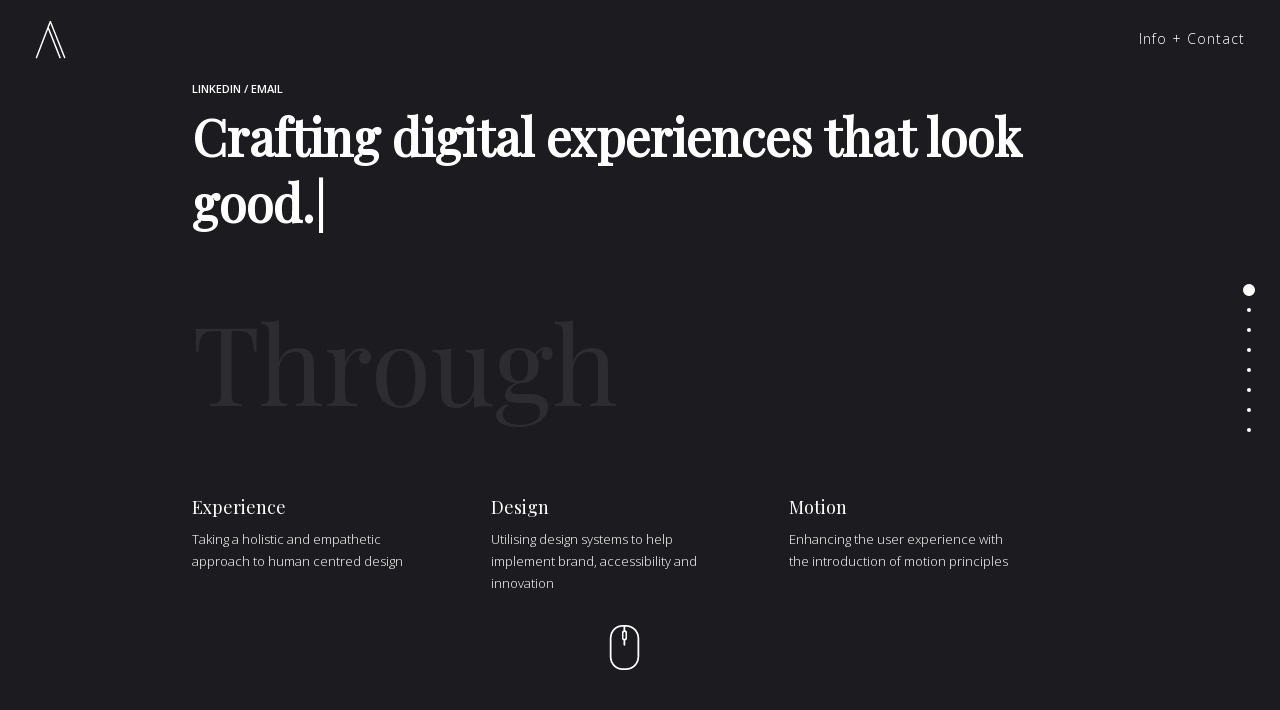

--- FILE ---
content_type: text/html; charset=UTF-8
request_url: http://ajithsteve.com/
body_size: 6413
content:
<!DOCTYPE html>
<!--[if lte IE 8]> <html lang="en-US" class="ie10 ie9 ie8"> <![endif]-->
<!--[if IE 9]> <html lang="en-US" class="ie10 ie9"> <![endif]-->
<!--[if gt IE 9]><!--> <html lang="en-US"> <!--<![endif]-->
<head>
	<meta charset="UTF-8">
	<meta name="viewport" content="width=device-width, initial-scale=1">
	<meta http-equiv="X-UA-Compatible" content="IE=edge">
	<title>AjithSteve | UI & UX Designer | Dubai</title>
<meta property="og:title" content="Ajith Steve | UI & UX Designer | Dubai"/>
<meta property="og:image" content="http://ajithsteve.com/wp-content/uploads/2018/12/cover.jpeg"/>
<meta property="og:description" content="Award-winning Visual/Interaction designer Based in Dubai.
With over 8+ years of experience in the design industry, I have worked with dozens of leading brands to bring great ideas and design together."/>
	<link rel="shortcut icon" href="/favicon.png" type="image/x-icon" />
	<link href="http://fonts.googleapis.com/css?family=Open+Sans:700,600,300" rel="stylesheet" type="text/css" />
	<link href='https://fonts.googleapis.com/css?family=Playfair+Display:400' rel='stylesheet' type='text/css'>
	<link rel="stylesheet" type="text/css" href="http://ajithsteve.com/wp-content/themes/ajithsteve/css/jquery.fullPage.css" />
	<link type="text/css" href="http://ajithsteve.com/wp-content/themes/ajithsteve/css/jquery.simplyscroll.css" rel="stylesheet" />
	<!--[if !IE]><!--><script>if(/*@cc_on!@*/false){document.documentElement.className+=' ie10';}</script><!--<![endif]-->
	<link rel='dns-prefetch' href='//s0.wp.com' />
<link rel='dns-prefetch' href='//s.w.org' />
		<script type="text/javascript">
			window._wpemojiSettings = {"baseUrl":"https:\/\/s.w.org\/images\/core\/emoji\/11.2.0\/72x72\/","ext":".png","svgUrl":"https:\/\/s.w.org\/images\/core\/emoji\/11.2.0\/svg\/","svgExt":".svg","source":{"concatemoji":"http:\/\/ajithsteve.com\/wp-includes\/js\/wp-emoji-release.min.js?ver=5.1.8"}};
			!function(a,b,c){function d(a,b){var c=String.fromCharCode;l.clearRect(0,0,k.width,k.height),l.fillText(c.apply(this,a),0,0);var d=k.toDataURL();l.clearRect(0,0,k.width,k.height),l.fillText(c.apply(this,b),0,0);var e=k.toDataURL();return d===e}function e(a){var b;if(!l||!l.fillText)return!1;switch(l.textBaseline="top",l.font="600 32px Arial",a){case"flag":return!(b=d([55356,56826,55356,56819],[55356,56826,8203,55356,56819]))&&(b=d([55356,57332,56128,56423,56128,56418,56128,56421,56128,56430,56128,56423,56128,56447],[55356,57332,8203,56128,56423,8203,56128,56418,8203,56128,56421,8203,56128,56430,8203,56128,56423,8203,56128,56447]),!b);case"emoji":return b=d([55358,56760,9792,65039],[55358,56760,8203,9792,65039]),!b}return!1}function f(a){var c=b.createElement("script");c.src=a,c.defer=c.type="text/javascript",b.getElementsByTagName("head")[0].appendChild(c)}var g,h,i,j,k=b.createElement("canvas"),l=k.getContext&&k.getContext("2d");for(j=Array("flag","emoji"),c.supports={everything:!0,everythingExceptFlag:!0},i=0;i<j.length;i++)c.supports[j[i]]=e(j[i]),c.supports.everything=c.supports.everything&&c.supports[j[i]],"flag"!==j[i]&&(c.supports.everythingExceptFlag=c.supports.everythingExceptFlag&&c.supports[j[i]]);c.supports.everythingExceptFlag=c.supports.everythingExceptFlag&&!c.supports.flag,c.DOMReady=!1,c.readyCallback=function(){c.DOMReady=!0},c.supports.everything||(h=function(){c.readyCallback()},b.addEventListener?(b.addEventListener("DOMContentLoaded",h,!1),a.addEventListener("load",h,!1)):(a.attachEvent("onload",h),b.attachEvent("onreadystatechange",function(){"complete"===b.readyState&&c.readyCallback()})),g=c.source||{},g.concatemoji?f(g.concatemoji):g.wpemoji&&g.twemoji&&(f(g.twemoji),f(g.wpemoji)))}(window,document,window._wpemojiSettings);
		</script>
		<style type="text/css">
img.wp-smiley,
img.emoji {
	display: inline !important;
	border: none !important;
	box-shadow: none !important;
	height: 1em !important;
	width: 1em !important;
	margin: 0 .07em !important;
	vertical-align: -0.1em !important;
	background: none !important;
	padding: 0 !important;
}
</style>
	<link rel='stylesheet' id='wp-block-library-css'  href='http://ajithsteve.com/wp-includes/css/dist/block-library/style.min.css?ver=5.1.8' type='text/css' media='all' />
<link rel='stylesheet' id='ajithsteve-style-css'  href='http://ajithsteve.com/wp-content/themes/ajithsteve/style.css?ver=5.1.8' type='text/css' media='all' />
<link rel='stylesheet' id='jetpack_css-css'  href='http://ajithsteve.com/wp-content/plugins/jetpack/css/jetpack.css?ver=3.9.1' type='text/css' media='all' />
<script type='text/javascript' src='http://ajithsteve.com/wp-includes/js/jquery/jquery.js?ver=1.12.4'></script>
<script type='text/javascript' src='http://ajithsteve.com/wp-includes/js/jquery/jquery-migrate.min.js?ver=1.4.1'></script>
<link rel='https://api.w.org/' href='http://ajithsteve.com/wp-json/' />
<link rel="EditURI" type="application/rsd+xml" title="RSD" href="http://ajithsteve.com/xmlrpc.php?rsd" />
<link rel="wlwmanifest" type="application/wlwmanifest+xml" href="http://ajithsteve.com/wp-includes/wlwmanifest.xml" /> 
<meta name="generator" content="WordPress 5.1.8" />
<link rel="canonical" href="http://ajithsteve.com/" />
<link rel='shortlink' href='http://wp.me/P7cqRi-h' />
<link rel="alternate" type="application/json+oembed" href="http://ajithsteve.com/wp-json/oembed/1.0/embed?url=http%3A%2F%2Fajithsteve.com%2F" />
<link rel="alternate" type="text/xml+oembed" href="http://ajithsteve.com/wp-json/oembed/1.0/embed?url=http%3A%2F%2Fajithsteve.com%2F&#038;format=xml" />
<style type='text/css'>img#wpstats{display:none}</style></head>

<body class="home page-template-default page page-id-17">
	<div class="loader">
		<div class="logo-middle">
		<div class="aj-cube-grid">
			<div class="aj-cube aj-cube1"></div>
			<div class="aj-cube aj-cube2"></div>
			<div class="aj-cube aj-cube3"></div>
			<div class="aj-cube aj-cube4"></div>
			<div class="aj-cube aj-cube5"></div>
			<div class="aj-cube aj-cube6"></div>
			<div class="aj-cube aj-cube7"></div>
			<div class="aj-cube aj-cube8"></div>
			<div class="aj-cube aj-cube9"></div>
		</div>
		</div>
	</div>
	<div class="wrapper">
		<header class="content">
			<div id="navigation">
				<a class="logo" href="http://ajithsteve.com/">
					<svg xmlns="http://www.w3.org/2000/svg" xmlns:xlink="http://www.w3.org/1999/xlink" version="1.1" id="Logo" x="0px" y="0px" width="41px" height="56px" viewBox="0 0 41 56" enable-background="new 0 0 41 56" xml:space="preserve">
<g>
	<path fill="#525252" d="M38.94,53.1c0,0.24-0.09,0.45-0.27,0.63C38.49,53.91,38.28,54,38.04,54c-0.48,0-0.78-0.2-0.9-0.6   L19.68,9.359l-1.98,5.1c0.159,0.321,0.5,1.12,1.02,2.4c0.519,1.281,1.16,2.85,1.92,4.71c0.759,1.86,1.58,3.921,2.46,6.18   c0.879,2.26,1.779,4.551,2.7,6.87c0.92,2.32,1.81,4.581,2.67,6.78c0.859,2.2,1.62,4.161,2.28,5.88   c0.66,1.721,1.189,3.111,1.59,4.17c0.399,1.06,0.6,1.61,0.6,1.65c0,0.44-0.201,0.72-0.6,0.84c-0.081,0-0.141,0.01-0.18,0.03   C32.12,53.99,32.06,54,31.98,54c-0.4,0-0.681-0.2-0.84-0.6l-14.4-36.36L2.76,53.399C2.6,53.8,2.3,54,1.86,54   c-0.081,0-0.13-0.009-0.15-0.03c-0.021-0.02-0.07-0.03-0.15-0.03c-0.4-0.12-0.6-0.42-0.6-0.9c0-0.04,0.24-0.699,0.72-1.98   c0.48-1.28,1.11-2.94,1.89-4.98c0.78-2.04,1.68-4.38,2.7-7.02s2.06-5.35,3.12-8.13c1.059-2.78,2.12-5.53,3.18-8.25   c1.06-2.72,2.02-5.21,2.88-7.47c0.859-2.259,1.59-4.16,2.19-5.7c0.6-1.539,0.979-2.529,1.14-2.97C18.939,6.18,19.239,6,19.68,6   c0.439,0,0.72,0.18,0.84,0.54c0.159,0.44,0.549,1.431,1.17,2.97c0.62,1.541,1.37,3.441,2.25,5.7c0.879,2.26,1.87,4.75,2.97,7.47   c1.1,2.72,2.199,5.47,3.3,8.25c1.1,2.78,2.18,5.49,3.24,8.13c1.059,2.64,1.989,4.99,2.79,7.05c0.799,2.061,1.449,3.73,1.95,5.01   C38.689,52.4,38.94,53.06,38.94,53.1z"/>
</g>
</svg>
				</a>
				<div id="navlinks"><a class="topkeknav" href="http://ajithsteve.com/about">Info + Contact</a></div>
			</div>
		</header><div class="site-wrap default" id="primary">	
	<div id="fullpage">
		<div class="section intro-slide" data-color="#000000">
			<div id="openersection">
				<div class="introcontainer">
					<div class="links"><a href="https://www.linkedin.com/pub/ajith-steve/68/407/567" target="_blank" class="linkedin">LinkedIn</a> / <a href="mailto:ajith.steve@gmail.com" target="_blank" class="mail">Email</a></div>
					<h1>Crafting digital
experiences that <span id="animated_text">look good.</span></h1>
					<div class="highlights">
<h3 class="head-highlight-text">Through</h3>
					<div class="highlight-item"><h2>Experience</h2><p>Taking a holistic and empathetic approach to human centred design<p></div><div class="highlight-item"><h2>Design</h2><p>Utilising design systems to help implement brand, accessibility and innovation<p></div>
<div class="highlight-item"><h2>Motion</h2><p>Enhancing the user experience with the introduction of motion principles<p></div>
					</div>
				</div>
				<h5 class="scrolldown"><a href="index.html#scroll">&nbsp;</a></h5>
			</div>
		</div>
								<div class="section mercedes-benz odd" id="slide0" style="background-color: #000000; background: -webkit-linear-gradient(to left, #000000, #181919); background: linear-gradient(to left, #000000, #181919);; ">
						<style>#fullpage .section#slide0::before { content: ""; background-image:url(http://ajithsteve.com/wp-content/uploads/2018/09/Mercedes_logo-1.png); }</style>
							<div class="title-block">
					<h4><a href="http://ajithsteve.com/mercedes-benz/">Mercedes-Benz</a></h4>
					<h2><a href="http://ajithsteve.com/mercedes-benz/">The all new Mercedesbenzme.com</a></h2>
					<a href="http://ajithsteve.com/mercedes-benz/" class="case-study"><span data-hover="View the Project">Case Study</span></a>
				</div>
			</div>
								<div class="section u-by-emaar even" id="slide1" style="background-color: #141414; background: -webkit-linear-gradient(to left, #141414, #040404); background: linear-gradient(to left, #141414, #040404);; ">
						<style>#fullpage .section#slide1::before { content: ""; background-image:url(http://ajithsteve.com/wp-content/uploads/2018/09/ubyemaar.png); }</style>
							<div class="title-block">
					<h4><a href="http://ajithsteve.com/u-by-emaar/">U by Emaar</a></h4>
					<h2><a href="http://ajithsteve.com/u-by-emaar/">A groundbreaking digital platform redefining Dubai&#039;s Most Rewarding Loyalty Programme</a></h2>
					<a href="http://ajithsteve.com/u-by-emaar/" class="case-study"><span data-hover="View the Project">Case Study</span></a>
				</div>
			</div>
								<div class="section flydubai odd" id="slide2" style="background-color: #eeeeee;; background-image:url(http://ajithsteve.com/wp-content/uploads/2018/10/Website-.jpg); ">
							<div class="title-block">
					<h4><a href="http://ajithsteve.com/flydubai/">Flydubai</a></h4>
					<h2><a href="http://ajithsteve.com/flydubai/">ELEVATING ONLINE PERFORMANCE TO THE NEXT LEVEL FOR  FLYDUBAI</a></h2>
					<a href="http://ajithsteve.com/flydubai/" class="case-study"><span data-hover="View the Project">Case Study</span></a>
				</div>
			</div>
								<div class="section airbus even" id="slide3" style="background-color: #24c6dc; background: -webkit-linear-gradient(to left, #24c6dc, #514a9d); background: linear-gradient(to left, #24c6dc, #514a9d);; ">
						<style>#fullpage .section#slide3::before { content: ""; }</style>
							<div class="title-block">
					<h4><a href="http://ajithsteve.com/airbus/">asfaarbyairbus</a></h4>
					<h2><a href="http://ajithsteve.com/airbus/">A Brand New Airbus News site</a></h2>
					<a href="http://ajithsteve.com/airbus/" class="case-study"><span data-hover="View the Project">Case Study</span></a>
				</div>
			</div>
								<div class="section face-flight-attendant-club-of-emirates odd" id="slide4" style="background-color: #4a569d; background: -webkit-linear-gradient(to left, #4a569d, #dc2424); background: linear-gradient(to left, #4a569d, #dc2424);; ">
						<style>#fullpage .section#slide4::before { content: ""; background-image:url(http://ajithsteve.com/wp-content/uploads/2016/12/Face.png); }</style>
							<div class="title-block">
					<h4><a href="http://ajithsteve.com/face-flight-attendant-club-of-emirates/">FACE &#8211; Flight Attendant Club of Emirates</a></h4>
					<h2><a href="http://ajithsteve.com/face-flight-attendant-club-of-emirates/">THE ALL NEW FACECRAD Website for Emirates</a></h2>
					<a href="http://ajithsteve.com/face-flight-attendant-club-of-emirates/" class="case-study"><span data-hover="View the Project">Case Study</span></a>
				</div>
			</div>
								<div class="section union-national-bank even" id="slide5" style="background-color: #eeeeee;; background-image:url(http://ajithsteve.com/wp-content/uploads/2018/06/new-one-1.jpg); ">
							<div class="title-block">
					<h4><a href="http://ajithsteve.com/union-national-bank/">Union National Bank</a></h4>
					<h2><a href="http://ajithsteve.com/union-national-bank/">Reinventing digital customer experience through design</a></h2>
					<a href="http://ajithsteve.com/union-national-bank/" class="case-study"><span data-hover="View the Project">Case Study</span></a>
				</div>
			</div>
				<div class="section project-list" data-color="#eeeeee">
		<div class="fp-scrollable" style="height: calc(100%)">
			<div class="welcome">I help clients grow their businesses by using design
thinking to improve the experience of their customers.</div>
			<div id="projects" data-component="mosaicflow">
													<div id="post-842" class="post works">
					<a href="http://ajithsteve.com/emirates-airline-dubai-rugby-sevens/" rel="bookmark" class="cover">
<div class="face front">
<img width="340" height="236" src="http://ajithsteve.com/wp-content/uploads/2015/11/rugby-1.jpg" class="attachment-thumbnail size-thumbnail wp-post-image" alt="" 0="" />					<div class="post-title">
					    <div class="title-inside">
						<span class="post-category">THE ALL NEW dubairugby7s website </span>
						<h2>Emirates Airline Dubai Rugby Sevens</h2>
						<div class="post-tags">2015</div>
<div class="post-case-link">Case Study</div>
					    </div>
					</div>
</div>
<div class="face back">
<p class="desc">Complete redesign and redevelopment of one of the largest Sports event website  in Dubai</p>
<span class="sub-desc">Creative Director / Wireframes / Design.</span>
</div>
</a>
				</div>
													<div id="post-1018" class="post works">
					<a href="http://ajithsteve.com/pink-moon/" rel="bookmark" class="cover">
<div class="face front">
<img width="340" height="236" src="http://ajithsteve.com/wp-content/uploads/2016/06/pinkmoon-1.jpg" class="attachment-thumbnail size-thumbnail wp-post-image" alt="" 0="" />					<div class="post-title">
					    <div class="title-inside">
						<span class="post-category">THE ALL NEW MY PINK MOON.COM</span>
						<h2>PINK MOON</h2>
						<div class="post-tags">2015</div>
<div class="post-case-link">Case Study</div>
					    </div>
					</div>
</div>
<div class="face back">
<p class="desc">A responsive website for the hottest fashion & and lifestyle boutique in the Middle East</p>
<span class="sub-desc">Creative Director / Wireframes / Design.</span>
</div>
</a>
				</div>
													<div id="post-1000" class="post works">
					<a href="http://ajithsteve.com/dubai-international-financial-centre/" rel="bookmark" class="cover">
<div class="face front">
<img width="340" height="236" src="http://ajithsteve.com/wp-content/uploads/2016/05/thumb2.jpg" class="attachment-thumbnail size-thumbnail wp-post-image" alt="" 0="" />					<div class="post-title">
					    <div class="title-inside">
						<span class="post-category">THE ALL NEW DIFC website </span>
						<h2>Dubai International Financial Centre</h2>
						<div class="post-tags">2015</div>
<div class="post-case-link">Case Study</div>
					    </div>
					</div>
</div>
<div class="face back">
<p class="desc">A responsive website for the largest Financial hub  in UAE.</p>
<span class="sub-desc">Creative Director / Wireframes / Design.</span>
</div>
</a>
				</div>
													<div id="post-33" class="post works">
					<a href="http://ajithsteve.com/short-list/" rel="bookmark" class="cover">
<div class="face front">
<img width="340" height="236" src="http://ajithsteve.com/wp-content/uploads/2015/07/thumb.jpg" class="attachment-thumbnail size-thumbnail wp-post-image" alt="" 0="" />					<div class="post-title">
					    <div class="title-inside">
						<span class="post-category">THE ALL NEW ShortListdubai.com</span>
						<h2>SHORTLISTDUBAI</h2>
						<div class="post-tags">2015</div>
<div class="post-case-link">Case Study</div>
					    </div>
					</div>
</div>
<div class="face back">
<p class="desc">A responsive website for ShortList Dubai</p>
<span class="sub-desc">Creative Director / Wireframes / Design.</span>
</div>
</a>
				</div>
													<div id="post-46" class="post works">
					<a href="http://ajithsteve.com/forbes-middle-east/" rel="bookmark" class="cover">
<div class="face front">
<img width="340" height="236" src="http://ajithsteve.com/wp-content/uploads/2015/07/forbes-2.jpg" class="attachment-thumbnail size-thumbnail wp-post-image" alt="" 0="" />					<div class="post-title">
					    <div class="title-inside">
						<span class="post-category">THE ALL NEW FORBES MIDDLE EAST.COM </span>
						<h2>FORBES MIDDLE EAST</h2>
						<div class="post-tags">2015</div>
<div class="post-case-link">Case Study</div>
					    </div>
					</div>
</div>
<div class="face back">
<p class="desc">I was fortunate enough to work with one of the most famous business news website in the world. I created many concepts for them including redesigning their website. </p>
<span class="sub-desc">Creative Director / Wireframes / Design.</span>
</div>
</a>
				</div>
													<div id="post-106" class="post works">
					<a href="http://ajithsteve.com/rigfinder-2/" rel="bookmark" class="cover">
<div class="face front">
<img width="340" height="236" src="http://ajithsteve.com/wp-content/uploads/2015/07/rig1.jpg" class="attachment-thumbnail size-thumbnail wp-post-image" alt="" 0="" />					<div class="post-title">
					    <div class="title-inside">
						<span class="post-category">RESPONSIVE WEB DESIGN</span>
						<h2>Rigfinder.</h2>
						<div class="post-tags">2015</div>
<div class="post-case-link">Case Study</div>
					    </div>
					</div>
</div>
<div class="face back">
<p class="desc">Rigfinder.com is the first online marketplace for new and used oilfield equipment with main office in Dubai.</p>
<span class="sub-desc">Creative Director / Wireframes / Design.</span>
</div>
</a>
				</div>
													<div id="post-93" class="post works">
					<a href="http://ajithsteve.com/free-ebook/" rel="bookmark" class="cover">
<div class="face front">
<img width="340" height="236" src="http://ajithsteve.com/wp-content/uploads/2015/07/aci1.jpg" class="attachment-thumbnail size-thumbnail wp-post-image" alt="" 0="" />					<div class="post-title">
					    <div class="title-inside">
						<span class="post-category">global website</span>
						<h2>Acciplus</h2>
						<div class="post-tags">2015</div>
<div class="post-case-link">Case Study</div>
					    </div>
					</div>
</div>
<div class="face back">
<p class="desc">A responsive website for Acciplus </p>
<span class="sub-desc">Wireframes & Design.</span>
</div>
</a>
				</div>
													<div id="post-120" class="post works">
					<a href="http://ajithsteve.com/caspaiou-2/" rel="bookmark" class="cover">
<div class="face front">
<img width="340" height="236" src="http://ajithsteve.com/wp-content/uploads/2015/07/cas.jpg" class="attachment-thumbnail size-thumbnail wp-post-image" alt="" 0="" />					<div class="post-title">
					    <div class="title-inside">
						<span class="post-category">Responsive web design</span>
						<h2>Caspaiou</h2>
						<div class="post-tags">2015</div>
<div class="post-case-link">Case Study</div>
					    </div>
					</div>
</div>
<div class="face back">
<p class="desc">A responsive website for Caspaiou Design & Interiors</p>
<span class="sub-desc">Creative Director / Wireframes / Design.</span>
</div>
</a>
				</div>
													<div id="post-122" class="post works">
					<a href="http://ajithsteve.com/joder-3/" rel="bookmark" class="cover">
<div class="face front">
<img width="340" height="236" src="http://ajithsteve.com/wp-content/uploads/2015/07/joder2.jpg" class="attachment-thumbnail size-thumbnail wp-post-image" alt="" 0="" />					<div class="post-title">
					    <div class="title-inside">
						<span class="post-category">Responsive web design</span>
						<h2>Joder House of Diamonds</h2>
						<div class="post-tags">2015 </div>
<div class="post-case-link">Case Study</div>
					    </div>
					</div>
</div>
<div class="face back">
<p class="desc">Welcome to a world where beauty meets perfection. Joder invites you to discover their fascinating and truly unique jewellery collection.</p>
<span class="sub-desc">Creative Director / Wireframes / Design.</span>
</div>
</a>
				</div>
													<div id="post-109" class="post works">
					<a href="http://ajithsteve.com/sparks-2/" rel="bookmark" class="cover">
<div class="face front">
<img width="340" height="236" src="http://ajithsteve.com/wp-content/uploads/2015/07/spar2.jpg" class="attachment-thumbnail size-thumbnail wp-post-image" alt="" 0="" />					<div class="post-title">
					    <div class="title-inside">
						<span class="post-category">Responsive web design</span>
						<h2>Sparks.</h2>
						<div class="post-tags">2013</div>
<div class="post-case-link">Case Study</div>
					    </div>
					</div>
</div>
<div class="face back">
<p class="desc">Looking to learn web and mobile development in DUBAI ?</p>
<span class="sub-desc">Design.</span>
</div>
</a>
				</div>
													<div id="post-91" class="post works">
					<a href="http://ajithsteve.com/tommybloemen-2/" rel="bookmark" class="cover">
<div class="face front">
<img width="340" height="236" src="http://ajithsteve.com/wp-content/uploads/2015/07/tomm.jpg" class="attachment-thumbnail size-thumbnail wp-post-image" alt="" 0="" />					<div class="post-title">
					    <div class="title-inside">
						<span class="post-category">Responsive web design</span>
						<h2>Tommybloemen Global Website</h2>
						<div class="post-tags">2014</div>
<div class="post-case-link">Case Study</div>
					    </div>
					</div>
</div>
<div class="face back">
<p class="desc"> Flowers for the table or Flowers for the most beautiful day in your life visit</p>
<span class="sub-desc">Wireframes & Design.</span>
</div>
</a>
				</div>
											</div>
		    
		    <footer id="footer">
                        <div class="footercontainer">
<div class="footer-about">Like what you see?<br/> Learn more <a href="/about">about me</a> </div>
                            <div id="footerfloat">
				<div class="links"><a href="https://www.linkedin.com/pub/ajith-steve/68/407/567" target="_blank" class="linkedin">LinkedIn</a> / <a href="mailto:ajith.steve@gmail.com" class="mail">Email</a>
				</div>
                            </div>
                            <div class="footercontact">
                                <h6>Copyright &copy;2021 All rights reserved.<br />
                                All works are property of Ajith Steve and other affiliated parties unless stated otherwise.</h6>
                            </div>
                        </div>
                    </footer>
                    </div>
		</div>
	</div>
    </div>
</div>
<div id="list_about_me">
<p>look good.</p>
<p>help people.</p>
<p>drive results.</p>
</div>
		<script type="text/javascript" src="http://code.jquery.com/jquery-1.11.3.min.js"></script>
		<script type="text/javascript" src="http://ajithsteve.com/wp-content/themes/ajithsteve/js/modernizr.js"></script>
                <script type="text/javascript" src="http://ajithsteve.com/wp-content/themes/ajithsteve/js/jquery.fullPage.js"></script>
		<script type="text/javascript" src="http://ajithsteve.com/wp-content/themes/ajithsteve/js/instafeed.min.js"></script>
		<script type="text/javascript" src="http://ajithsteve.com/wp-content/themes/ajithsteve/js/jquery.simplyscroll.min.js"></script>
		<script type="text/javascript" src="http://ajithsteve.com/wp-content/themes/ajithsteve/js/jquery.easing.1.3.js"></script>
		<script type="text/javascript" src="http://ajithsteve.com/wp-content/themes/ajithsteve/js/mosaic4.js"></script>
		<script type="text/javascript" src="http://ajithsteve.com/wp-content/themes/ajithsteve/js/typed.js"></script>
		<script type="text/javascript">
			$("#animated_text").typed({
			  stringsElement: $('#list_about_me'),
			  typeSpeed: 70,
			  backDelay: 1000,
			  loop: true,
			  contentType: 'text',
			  loopCount: false,
			});
		</script>
			<div style="display:none">
	</div>
<script type='text/javascript' src='http://s0.wp.com/wp-content/js/devicepx-jetpack.js?ver=202604'></script>
<script type='text/javascript' src='http://ajithsteve.com/wp-content/themes/ajithsteve/js/functions.js?ver=20170615'></script>
<script type='text/javascript' src='http://ajithsteve.com/wp-includes/js/wp-embed.min.js?ver=5.1.8'></script>
<script type='text/javascript' src='http://stats.wp.com/e-202604.js' async defer></script>
<script type='text/javascript'>
	_stq = window._stq || [];
	_stq.push([ 'view', {v:'ext',j:'1:3.9.1',blog:'106397536',post:'17',tz:'0',srv:'ajithsteve.com'} ]);
	_stq.push([ 'clickTrackerInit', '106397536', '17' ]);
</script>
	</body>
</html>

--- FILE ---
content_type: text/css
request_url: http://ajithsteve.com/wp-content/themes/ajithsteve/style.css?ver=5.1.8
body_size: 7367
content:
/*html reset*/

html,
body,
div,
span,
applet,
object,
iframe,
h1,
h2,
h3,
h4,
h5,
h6,
p,
blockquote,
pre,
a,
abbr,
acronym,
address,
big,
cite,
code,
del,
dfn,
em,
img,
ins,
kbd,
q,
s,
samp,
small,
strike,
strong,
sub,
sup,
tt,
var,
b,
u,
i,
center,
dl,
dt,
dd,
ol,
ul,
li,
fieldset,
form,
label,
legend,
table,
caption,
tbody,
tfoot,
thead,
tr,
th,
td,
article,
aside,
canvas,
details,
embed,
figure,
figcaption,
footer,
header,
hgroup,
menu,
nav,
output,
ruby,
section,
summary,
time,
mark,
audio,
video {
    margin: 0;
    padding: 1;
    border: 0;
    font-size: 100%;
    font: inherit;
    vertical-align: baseline;
}
/* HTML5 display-role reset for older browsers */

article,
aside,
details,
figcaption,
figure,
footer,
header,
hgroup,
menu,
nav,
section {
    display: block;
}
body {
    background: #f4f4f4;
    line-height: 1;
    font-family: 'Open Sans', sans-serif;
}
a {
    text-decoration: none;
    color: inherit;
}
ol,
ul {
    list-style: none;
}
blockquote,
q {
    quotes: none;
}
blockquote:before,
blockquote:after,
q:before,
q:after {
    content: '';
    content: none;
}
table {
    border-collapse: collapse;
    border-spacing: 0;
}
/* grid */

*,
*:before,
*:after {
    -webkit-box-sizing: border-box;
    -moz-box-sizing: border-box;
    box-sizing: border-box;
}
/* STYLING BEGINS HERE */
/*navigation*/

#navigation {
    position: fixed;
    padding: 10px 35px;
    width: 100%;
    z-index: 1;
    overflow: hidden;
}
#navlinks {
    position: absolute;
    right: 35px;
    top: 0px;
}
.img_loaded #navlinks {
    top: 30px;transition: all .5s ease-in-out;
    -moz-transition: all .5s ease-in-out;
    -webkit-transition: all .5s ease-in-out;
    -o-transition: all .5s ease-in-out;
}
.logo {
    opacity: 1;
    transition: all .5s ease-in-out;
    -moz-transition: all .5s ease-in-out;
    -webkit-transition: all .5s ease-in-out;
    -o-transition: all .5s ease-in-out;
    font-size: 20px;
    font-weight: 600;
}
.logo, #navlinks a.topkeknav{color: #fff;}
.logo svg {width: 32px;}
.logo svg path {fill: #fff;}
.home.fp-viewing-5 .logo, .home.fp-viewing-5 #navlinks a.topkeknav {color: #333;}
.home.fp-viewing-5 .logo svg path {fill: #333;}
.logo:hover {
    opacity: 0.5;
}
.logo-middle {
    text-align: center;
    margin-top: 40vh;
}
#effect-bg {position: absolute; top: 0; left: 0; width: 100%; height: 100%; opacity: .5;}
#effect-bg canvas {}
.video-block {
    position: absolute;
    width: 100%;
    height: 100%;
    overflow: hidden;
}
video#bgvid {
    position: absolute;
    min-height: 100%;
    min-width: 100%;
    width: auto;
    height: auto;
}
.video-overlay {
    background: #000;
    opacity: .3;
    position: absolute;
    ;
    width: 100%;
    height: 100%;
    top: 0;
}
.topkeknav {
    color: #525252;
    font-size: 14px;
    letter-spacing: 1px;
    text-decoration: none;
}
.topkeknav:hover {
    color: #00d2ff;
}
.loader {
    width: 100%;
    height: 100%;
    position: fixed;
    z-index: 1111;
    background: #151517;
}
.loader-container {
    position: fixed;
    color: #333;
    width: 270px;
    padding: 10px 20px;
    background: #f4f4f4;
    top: 39%;
    left: 40%;
    text-align: center;
    line-height: 24px;
}
.loader-container span {
    font-size: 16px;
}
.single-post .loader {
    opacity: .5;
}
/* loading */

.aj-cube-grid {
    width: 40px;
    height: 40px;
    margin: 100px auto;
}
.aj-cube-grid .aj-cube {
    width: 33%;
    height: 33%;
    background-color: #fff;
    float: left;
    -webkit-animation: aj-cubeGridScaleDelay 1.3s infinite ease-in-out;
    animation: aj-cubeGridScaleDelay 1.3s infinite ease-in-out;
}
.aj-cube-grid .aj-cube1 {
    -webkit-animation-delay: 0.2s;
    animation-delay: 0.2s;
}
.aj-cube-grid .aj-cube2 {
    -webkit-animation-delay: 0.3s;
    animation-delay: 0.3s;
}
.aj-cube-grid .aj-cube3 {
    -webkit-animation-delay: 0.4s;
    animation-delay: 0.4s;
}
.aj-cube-grid .aj-cube4 {
    -webkit-animation-delay: 0.1s;
    animation-delay: 0.1s;
}
.aj-cube-grid .aj-cube5 {
    -webkit-animation-delay: 0.2s;
    animation-delay: 0.2s;
}
.aj-cube-grid .aj-cube6 {
    -webkit-animation-delay: 0.3s;
    animation-delay: 0.3s;
}
.aj-cube-grid .aj-cube7 {
    -webkit-animation-delay: 0s;
    animation-delay: 0s;
}
.aj-cube-grid .aj-cube8 {
    -webkit-animation-delay: 0.1s;
    animation-delay: 0.1s;
}
.aj-cube-grid .aj-cube9 {
    -webkit-animation-delay: 0.2s;
    animation-delay: 0.2s;
}
@-webkit-keyframes aj-cubeGridScaleDelay {
    0%, 70%, 100% {
        -webkit-transform: scale3D(1, 1, 1);
        transform: scale3D(1, 1, 1);
    }
    35% {
        -webkit-transform: scale3D(0, 0, 1);
        transform: scale3D(0, 0, 1);
    }
}
@keyframes aj-cubeGridScaleDelay {
    0%, 70%, 100% {
        -webkit-transform: scale3D(1, 1, 1);
        transform: scale3D(1, 1, 1);
    }
    35% {
        -webkit-transform: scale3D(0, 0, 1);
        transform: scale3D(0, 0, 1);
    }
}
/*main content styling*/

#openersection {
    height: 100vh;
    width: 100%;
    background-color: #1c1c20;
}
.introcontainer {
    width: 70%;
    height: auto;
    transform: translateY(-0%);
    -moz-transform: translateY(-0%);
    -webkit-transform: translateY(-0%);
    -o-transform: translateY(-0%);
    position: relative;
    top: 47%;
    left: 15%;
    max-width: 950px;
    -webkit-transition: all .5s ease-in-out;
    -moz-transition: all .5s ease-in-out;
    transition: all .5s ease-in-out;
    max-width: 1100px;
}
.img_loaded .introcontainer {
    transform: translateY(-50%);
    -moz-transform: translateY(-50%);
    -webkit-transform: translateY(-50%);
    -o-transform: translateY(-50%);
}
.wrapper {
    background-color: #ccc;
    -webkit-transition: background-color 1s ease-out 0s;
    -moz-transition: background-color 1s ease-out 0s;
    -o-transition: background-color 1s ease-out 0s;
    transition: background-color 1s ease-out 0s;
}
#fullpage {
    width: 100%;
    height: 100%;
}
#fullpage .section {
    background-size: cover;
    background-attachment: fixed;
    background-repeat: no-repeat;
    background-position: center 0;
    width: 100%;
    position: relative;
    overflow: hidden;
}
#fp-nav ul li a span {
    background: #fff;
}
.title-block {
    position: absolute;
    bottom: 8%;
    left: 10%;
    text-transform: uppercase;
    font-family: 'Open Sans', sans-serif;
    color: #fff;
    width: 400px;
}
.title-block h4 {
    font-size: 13px;
    line-height: 18px;
    letter-spacing: normal;
    /*background: url(images/white-bar.png) no-repeat left center;
  padding-left: 50px;
  background-size: 40px 6px;*/
    
    font-family: 'Open Sans', sans-serif;
    margin-bottom: 10px;
}
.title-block h4 a {
    color: #fff;
}
.title-block h2 {
    font-size: 32px;
    line-height: 40px;
    color: #fff;
    letter-spacing: normal;
    font-weight: bold;
}
.title-block .case-study {
    margin-top: 10px;
    color: #333;
    font-size: 13px;
    display: inline-block;
    -webkit-perspective: 1000px;
    -moz-perspective: 1000px;
    perspective: 1000px;
    width: 180px;
    text-align: center;
    line-height: 15px;
}
.title-block .case-study span {
    width: 100%;
    position: relative;
    display: inline-block;
    padding: 10px 15px;
    -webkit-transition: -webkit-transform 0.5s;
    -moz-transition: -moz-transform 0.5s;
    transition: transform 0.5s;
    -webkit-transform-origin: 50% 0;
    -moz-transform-origin: 50% 0;
    transform-origin: 50% 0;
    -webkit-transform-style: preserve-3d;
    -moz-transform-style: preserve-3d;
    transform-style: preserve-3d;
    background-color: #fff;
}
.csstransforms3d .title-block .case-study span::before {
    position: absolute;
    top: 100%;
    left: 0;
    width: 100%;
    height: 100%;
    background: #111;
    content: attr(data-hover);
    -webkit-transition: all 0.5s;
    -moz-transition: all 0.5s;
    transition: all 0.5s;
    -webkit-transform: rotateX(-90deg);
    -moz-transform: rotateX(-90deg);
    transform: rotateX(-90deg);
    -webkit-transform-origin: 50% 0;
    -moz-transform-origin: 50% 0;
    transform-origin: 50% 0;
    padding: 10px 15px;
    visibility: hidden;
    color: #fff;
}
.title-block .case-study:hover span,
.title-block .case-study:focus span {
    -webkit-transform: rotateX(90deg) translateY(-22px);
    -moz-transform: rotateX(90deg) translateY(-22px);
    transform: rotateX(90deg) translateY(-22px);
}

.csstransforms3d .title-block .case-study:hover span::before,
.csstransforms3d .title-block .case-study:focus span::before {
    background: #111;
    visibility: visible;
}
.project-list {
    background: #eee;
    overflow: hidden;
}
.project-list .welcome {
    font-size: 42px;
    color: #525252;
    padding: 22% 5% 6% 10%;
    font-family: 'Playfair Display', sans-serif;
    line-height: 58px;
    width: 100%;
    font-weight: 700;
    background: #fff;
}
.project-list #projects {
    margin: 0 auto;
max-width: 990px;
}
.posts__column {
    float: left;
    margin-top: 100px;
}
.project-list .post {
    position: relative;
    width: 92%;
    height: auto;
    margin-bottom: 8%;
    margin-left: 4%;
}
.project-list .post { -webkit-perspective: 800; -ms-perspective: 800; -moz-perspective: 800; -o-perspective: 800; width: 300px; height: 460px; position: relative; margin-bottom: 30px;}
.project-list .post .cover.flipped { transform:rotatey(-180deg); -ms-transform:rotatey(-180deg); /* IE 9 */ -moz-transform:rotatey(-180deg); /* Firefox */ -webkit-transform:rotatey(-180deg); /* Safari and Chrome */ -o-transform:rotatey(-180deg); /* Opera */ }
.project-list .post .cover { width: 100%; height: 100%; display: block; -webkit-transform-style: preserve-3d; -webkit-transition: 0.5s; -moz-transform-style: preserve-3d; -moz-transition: 0.5s; -ms-transform-style: preserve-3d; -ms-transition: 0.5s; -o-transform-style: preserve-3d; -o-transition: 0.5s; transform-style: preserve-3d; transition: 0.5s; }
.project-list .post .cover .face { width: 100%; height: 100%; position: absolute; z-index: 2; backface-visibility: hidden;  /* W3C */ -webkit-backface-visibility: hidden; /* Safari & Chrome */ -moz-backface-visibility: hidden; /* Firefox */ -ms-backface-visibility: hidden; /* Internet Explorer */ -o-backface-visibility: hidden; /* Opera */ }
.project-list .post .cover .front { position: absolute; z-index: 1; cursor: pointer; }
.project-list .post .cover .back {background: #fff; cursor: pointer; transform:rotatey(-180deg); -ms-transform:rotatey(-180deg); /* IE 9 */ -moz-transform:rotatey(-180deg); /* Firefox */ -webkit-transform:rotatey(-180deg); /* Safari and Chrome */ -o-transform:rotatey(-180deg); /* Opera */ }
.project-list .post .cover .front {background: #fff;}
.project-list .post img {
    max-width: 100%;
    height: auto;
}
.project-list .post .desc {font-size: 25px; line-height: 35px;}
.project-list .post .sub-desc {font-size: 12px;  font-family: "Playfair Display", Courier; display: block; margin-top: 25px; line-height: 14px; }
.project-list .post .cover .back {padding: 30px 25px 0 25px; background: #1957a0; color: #ffffff;}
.project-list .post h2 {
    font-size: 28px;
    font-weight: 400;
    margin-top: 10px;
    font-family: 'Playfair Display', 'Open Sans', sans-serif;
    line-height: 36px;
    color: #525252;
}
.project-list .post .post-tags {color: #aaa;}
.project-list .post h2 a {
    text-decoration: none;
    color: #525252;
}
.project-list .post.isover h2 {
    height: 75px;
    font-size: 21px;
}
.project-list .post .post-category {
    color: #bbb;
    font-size: 13px; 
    font-weight: 600;
    text-transform: uppercase;
}
.project-list .post.isover .post-category {
    padding: 10px 5px 0 0;
}
.project-list .post.works.isover .post-category {
    border-top: 2px solid #ffea00;
}
.project-list .post .post-title {
    width: 100%;
    padding: 30px 20px 15px;
    background: #fff;
    -webkit-transition: all 800ms cubic-bezier(.77, 0, .175, 1);
    -moz-transition: all 800ms cubic-bezier(.77, 0, .175, 1);
    -o-transition: all 800ms cubic-bezier(.77, 0, .175, 1);
    -ms-transition: all 800ms cubic-bezier(.77, 0, .175, 1);
    transition: all 800ms cubic-bezier(.77, 0, .175, 1);
    height: 250px;
    position: relative;
}

.project-list .post .post-tags, .project-list .post .post-case-link {
    display: block;
    color: #ccc;
    font-family: 'Playfair Display', 'Open Sans', sans-serif;
    font-size: 12px;
    position: absolute;
    bottom: 15px;
}
.project-list .post .post-case-link {right: 20px; text-transform: uppercase;}
.project-list .post:hover .post-case-link {color: #525252;}
.project-list .post .post-tags a {
    display: inline-block;
    border-bottom: 1px hidden #949494;
    text-decoration: none;
    font-size: 13px;
    font-style: italic;
    color: #525252;
}
.project-list .post .post-tags a:hover {
    border-bottom-style: dotted;
}
body.loading {
    overflow: hidden;
}
body.loading .next {
    width: 100%;
    height: 100vh;
    position: absolute;
    z-index: 11;
    top: 0;
}
.next a {
    background: #1c1c20;
    font-size: 80px;
    font-weight: 700;
    color: #f4f4f4;
    display: block;
    position: relative;
    margin: auto;
    width: 100%;
    height: 400px;
    line-height: 400px;
    letter-spacing: -5px;
    -webkit-transition: all 800ms cubic-bezier(.77, 0, .175, 1);
    -moz-transition: all 800ms cubic-bezier(.77, 0, .175, 1);
    -o-transition: all 800ms cubic-bezier(.77, 0, .175, 1);
    -ms-transition: all 800ms cubic-bezier(.77, 0, .175, 1);
    transition: all 800ms cubic-bezier(.77, 0, .175, 1);
    text-align: center;
}
.next a .bg {
    background: center center no-repeat silver;
    -webkit-background-size: cover;
    -moz-background-size: cover;
    background-size: cover;
    position: absolute;
    left: 0;
    right: 0;
    bottom: 0;
    top: 0;
    -webkit-transition: opacity 800ms cubic-bezier(.77, 0, .175, 1);
    -moz-transition: opacity 800ms cubic-bezier(.77, 0, .175, 1);
    -o-transition: opacity 800ms cubic-bezier(.77, 0, .175, 1);
    -ms-transition: opacity 800ms cubic-bezier(.77, 0, .175, 1);
    transition: opacity 800ms cubic-bezier(.77, 0, .175, 1);
    opacity: 0;
    -ms-filter: "progid:DXImageTransform.Microsoft.Alpha(Opacity=0)";
    filter: alpha(opacity=0);
    z-index: 10;
}
.next a:hover .bg {
    opacity: 1;
    -ms-filter: none;
    filter: none;
}
body.loading .next a {
    height: 100vh;
    line-height: 100vh;
}
body.loading .next a .bg {
    opacity: 1;
    -ms-filter: none;
    filter: none;
}
.next a .label {
    position: absolute;
    left: 0;
    right: 0;
    bottom: 0;
    top: 0;
    z-index: 50;
}
.center {
    display: table;
    width: 100%;
    height: 100%;
}
.center span {
    display: table-cell;
    vertical-align: middle;
    padding: 40px;
    color: #fff;
    line-height: 1.2;
}
/* intro fade in animations */

@-webkit-keyframes fadein {
    0% {
        opacity: 0;
    }
    100% {
        opacity: 1;
    }
}
@-moz-keyframes fadein {
    0% {
        opacity: 0;
    }
    100% {
        opacity: 1;
    }
}
@-o-keyframes fadein {
    0% {
        opacity: 0;
    }
    100% {
        opacity: 1;
    }
}
@-webkit-keyframes fadeinb {
    0% {
        opacity: 0;
    }
    50% {
        opacity: 0;
    }
    100% {
        opacity: 1;
    }
}
@-moz-keyframes fadeinb {
    0% {
        opacity: 0;
    }
    50% {
        opacity: 0;
    }
    100% {
        opacity: 1;
    }
}
@-o-keyframes fadeinb {
    0% {
        opacity: 0;
    }
    50% {
        opacity: 0;
    }
    100% {
        opacity: 1;
    }
}
@-webkit-keyframes fadeind {
    0% {
        opacity: 0;
    }
    100% {
        opacity: .5;
    }
}
@-moz-keyframes fadeind {
    0% {
        opacity: 0;
    }
    100% {
        opacity: .5;
    }
}
@-o-keyframes fadeind {
    0% {
        opacity: 0;
    }
    100% {
        opacity: .5;
    }
}
@-webkit-keyframes bounce {
    0% {
        opacity: 0;
        transform: translateY(-20px);
    }
    50% {
        opacity: 1;
        transform: translateY(0);
    }
    100% {
        opacity: 0;
        transform: translateY(5px);
    }
}
@-moz-keyframes bounce {
    0% {
        opacity: 0;
        transform: translateY(-20px);
    }
    50% {
        opacity: 1;
        transform: translateY(0);
    }
    100% {
        opacity: 0;
        transform: translateY(5px);
    }
}
@-o-keyframes bounce {
    0% {
        opacity: 0;
        transform: translateY(-20px);
    }
    50% {
        opacity: 1;
        transform: translateY(0);
    }
    100% {
        opacity: 0;
        transform: translateY(5px);
    }
}
#scroll {
    width: 100%;
    height: 0;
}
#aboutsection {
    height: auto;
    width: 100%;
    padding: 150px 0;
    max-height: 850px;
    background: #dddddd;
    /* Old browsers */
    
    background: -moz-linear-gradient(top, #dddddd 0%, #f4f4f4 100%);
    /* FF3.6+ */
    
    background: -webkit-gradient(linear, left top, left bottom, color-stop(0%, #dddddd), color-stop(100%, #f4f4f4));
    /* Chrome,Safari4+ */
    
    background: -webkit-linear-gradient(top, #dddddd 0%, #f4f4f4 100%);
    /* Chrome10+,Safari5.1+ */
    
    background: -o-linear-gradient(top, #dddddd 0%, #f4f4f4 100%);
    /* Opera 11.10+ */
    
    background: -ms-linear-gradient(top, #dddddd 0%, #f4f4f4 100%);
    /* IE10+ */
    
    background: linear-gradient(to bottom, #dddddd 0%, #f4f4f4 100%);
    /* W3C */
    
    filter: progid: DXImageTransform.Microsoft.gradient( startColorstr='#dddddd', endColorstr='#f4f4f4', GradientType=0);
    /* IE6-9 */
    
    background-image: url("../links/fullscreen.png");
    background-repeat: no-repeat;
    background-position: center;
    background-size: 100%;
}
.aboutcontainer {
    position: relative;
    width: 60%;
    max-width: 850px;
    left: 12%;
}
.aboutcontainer h2 {
    color: #666;
}
.aboutcontainer h5 {
    color: #666;
    font-size: 20px;
    line-height: 29px;
    padding-top: 80px;
    padding-right: 40px;
}
/* footer */

#footer {
    overflow: hidden;
    width: 100%;
    height: auto;
    padding: 35px 0 35px 0;
    background: #eee;
    font-family: 'Open Sans', 'san-serif';
}
.home #footer {padding-top: 0; }
#footer .abouttype {background: #fff; margin: 0 0 30px; width: 100%; padding: 100px 2% 100px 10%}
#footerfloat {
    text-align: center;
    width: 65%;
    margin: 0 auto;
    overflow: hidden;
    color: #FFF;
    font-size: 14px;
}
.footerlogo {
    text-align: center;
    margin: 10px 0 30px;
}
.footerlogo h3 {
    text-transform: uppercase;
    color: #fff;
    font-family: 'Open Sans', 'san-serif';
    font-size: 25px;
    line-height: 36px;
    margin-top: 20px;
}
.footertxtwhite {
    font-size: 12px;
}
.footercontainer {
    width: 100%;
    padding: 0 0 25px 0;
}
.footercontactfloat {
    float: left;
    width: 30%;
}
.footercontact {
    color: #FFF;
    font-size: 10px;
    letter-spacing: 3px;
    width: 85%;
    text-align: center;
    margin: 0 auto;
}
.footercontact p {
    margin-bottom: 20px;
    display: none;
}
.footercontactfloatmargin {
    margin-left: 5%;
}
.footercontact h6 {
    margin-top: 10px;
    font-size: 10px;
    line-height: 15px;
    letter-spacing: 1px;
    color: #666;
}
.footer-about {text-align: center;
    font-size: 30px;
    padding-bottom: 30px;
    font-family: 'Playfair Display', 'Open Sans', sans-serif;
    color: #666;
    line-height: 36px; border-bottom: 1px dashed #dedede; padding-top: 30px;margin-bottom: 30px;}
.footer-about a {color: #007bb5;}
#footer .links, #footer .links a {
    text-decoration: none;
	color: #666;
	font-weight: 400;
}
#footer a:hover {
    color: #525252;
}
.instagram_feed {
    padding-top: 200px;
    padding-bottom: 25px;
    background: url(images/insta.png) no-repeat center 60px;
}
/* Links + Overlay Styling */

.overlay {
    background: rgba(29, 30, 34, .0);
    width: 100%;
    height: 100%;
    transition: all .75s ease-in-out;
}
.overlay .centerlink {
    color: #fff;
    transition: all .6s ease-in-out;
    -moz-transition: all .6s ease-in-out;
    -webkit-transition: all .6s ease-in-out;
    -o-transition: all .6s ease-in-out;
    border-bottom: 1px solid;
    border-bottom-color: #fff;
    padding-bottom: 0px;
}
.overlay .linkcontainer span {
    margin-top: 6px;
    display: inline-block;
    font-size: 14px;
    text-transform: uppercase;
    font-weight: bold;
    color: #fff;
    transition: all .6s ease-in-out;
    -moz-transition: all .6s ease-in-out;
    -webkit-transition: all .6s ease-in-out;
    -o-transition: all .6s ease-in-out;
}
.overlay .linkcontainer:hover span {
    opacity: 1;
}
.overlay:hover .centerlink {
    opacity: 1;
}
div:hover .overlay {
    display: block;
    background: rgba(29, 30, 34, .5);
}
.centerlink {
    font-size: 50px;
    line-height: 50px;
    font-weight: normal;
    text-transform: uppercase;
    font-family: 'Open Sans', sans-serif;
    ;
}
.linkcontainer:hover .centerlink {
    color: #FFFFFF;
    opacity: 1;
    border-bottom-color: #FFFFFF;
}
.linkcontainer {
    display: inline-block;
    margin: 0 auto;
    padding: 10px 20px;
    transform: translateY(-50%);
    -moz-transform: translateY(-50%);
    -webkit-transform: translateY(-50%);
    -o-transform: translateY(-50%);
    position: relative;
    top: 50%;
    text-align: center;
}
.vertcenter {
    transform: translateZ(100px);
    -moz-transform: translateY(-50%);
    -webkit-transform: translateZ(100px);
    -o-transform: translateY(-50%);
    position: relative;
    top: 50%;
}
/*typography*/

h1 {
    font-size: 40px;
    line-height: 52px;
    color: #eee;
    padding-bottom: 40px;
    -webkit-animation-duration: 2.25s;
    -webkit-animation-name: fadein;
    -webkit-animation-timing-function: ease-in-out;
    -moz-animation-duration: 2.25s;
    -moz-animation-name: fadein;
    -moz-animation-timing-function: ease-in-out;
    -o-animation-duration: 2.25s;
    -o-animation-name: fadein;
    -o-animation-timing-function: ease-in-out;
    animation-duration: 2.25s;
    animation-name: fadein;
    animation-timing-function: ease-in-out;
    font-family: 'Open Sans', sans-serif;
    font-weight: 700;
}
.title {
    color: inherit;
    transition: color .8s ease-in-out;
    -moz-transition: color .8s ease-in-out;
    -webkit-transition: color .8s ease-in-out;
    -o-transition: color .8s ease-in-out;
}
.title:hover {
    color: #FFFFFF;
}
h2 {
    color: #dadada;
    font-size: 35px;
    line-height: 42px;
    bottom-padding: 20px;
}
h4 {
    display: inline-block;
    color: #666666;
    letter-spacing: 1px;
    font-size: 18px;
    line-height: 32px;
}
h5 {
    display: inline-block;
    color: #dadada;
}
.introcontainer h1 {font-family: 'Playfair Display', Courier; font-weight: 700;color: #fff; font-size: 50px; line-height: 66px; margin-bottom:30px;}
.intro {
    display: block;
    font-family: 'Open Sans', sans-serif;
    font-weight: 600;
    color: #d0d3d1;
    line-height: 26px;
    padding-bottom: 3px;
    padding-left: 15%;
    -webkit-animation-duration: 2.5s;
    -webkit-animation-name: fadeinb;
    -webkit-animation-timing-function: ease-in-out;
    -moz-animation-duration: 2.5s;
    -moz-animation-name: fadeinb;
    -moz-animation-timing-function: ease-in-out;
    -o-animation-duration: 2.5s;
    -o-animation-name: fadeinb;
    -o-animation-timing-function: ease-in-out;
    animation-duration: 2.5s;
    animation-name: fadeinb;
    animation-timing-function: ease-in-out;
}
.intro2 {
    display: block;
    font-family: 'Open Sans', sans-serif;
    font-weight: 600;
    color: #d0d3d1;
    line-height: 26px;
    padding-left: 15%;
    -webkit-animation-duration: 3s;
    -webkit-animation-name: fadeinb;
    -webkit-animation-timing-function: ease-in-out;
    -moz-animation-duration: 3s;
    -moz-animation-name: fadeinb;
    -moz-animation-timing-function: ease-in-out;
    -o-animation-duration: 3s;
    -o-animation-name: fadeinb;
    -o-animation-timing-function: ease-in-out;
    animation-duration: 3s;
    animation-name: fadeinb;
    animation-timing-function: ease-in-out;
    margin-bottom: 20px;
}
.intro3 {
    line-height: 30px;
    font-family: 'Open Sans', sans-serif;
    padding-left: 15%;
    color: #d0d3d1;
    -webkit-animation-duration: 3.35s;
    -webkit-animation-name: fadeinb;
    -webkit-animation-timing-function: ease-in-out;
    -moz-animation-duration: 3.35s;
    -moz-animation-name: fadeinb;
    -moz-animation-timing-function: ease-in-out;
    -o-animation-duration: 3.35s;
    -o-animation-name: fadeinb;
    -o-animation-timing-function: ease-in-out;
    animation-duration: 3.35s;
    animation-name: fadeinb;
    animation-timing-function: ease-in-out;
    max-width: 750px;
    font-size: 17px;
}
.links, .links a { color: #fff; text-transform: uppercase; font-size: 11px; margin-bottom: 10px; font-family: 'Open Sans', sans-serif; font-weight: 600;}
.links a.fb:hover, .links a.insta:hover, .links a.linkedin:hover, .links a.mail:hover {color: #d0d3d1;}
.scrolldown {
    position: absolute;
    height: 45px;
    width: 45px;
    background: url(images/arrow-down.svg) no-repeat;
    background-size: 45px;
    left: 47%;
    bottom: 50px;
    /* animation settings */
    
    -webkit-animation-duration: 1.5s;
    -webkit-animation-name: fadeinb;
    -webkit-animation-timing-function: ease-in-out;
    -moz-animation-duration: 1.5s;
    -moz-animation-name: fadeinb;
    -moz-animation-timing-function: ease-in-out;
    -o-animation-duration: 1.5s;
    -o-animation-name: fadeinb;
    -o-animation-timing-function: ease-in-out;
    animation-duration: 1.5s;
    animation-name: fadeinb;
    animation-timing-function: ease-in-out;
}
.scrolldown:hover {
    color: #00d2ff;
}
#copyright {
    display: inline;
    color: #BBBBBB;
    float: right;
    font-size: 10px;
    letter-spacing: 1px;
    padding-top: 40px;
    padding-right: 30px;
}
#contact {
    color: #BBBBBB;
    font-size: 10px;
    letter-spacing: 1px;
    line-height: 16px;
}
.inlinelink {
    color: #fff;
    text-decoration: none;
    border-bottom: 4px solid #4538ff;
    /* transition hover settings */
    transition: border-color .4s ease-in-out;
    -moz-transition: border-color ease-in-out;
    -webkit-transition: border-color .4s ease-in-out;
    -o-transition: border-color .4s ease-in-out;
}
.inlinelink:hover {
    border-color: #c8c4ff;
}
/* About Page */

#abouttop {
    background: #000;
    height: 100vh;
    width: 100%;
    background-image: url("../links/about_1.jpg");
    background-repeat: no-repeat;
    background-size: cover;
    background-position: 75% 100%;
}
#greyoverlay {
    left: 0;
    right: 0;
    bottom: 0;
    top: 0;
    background: #000;
    opacity: .2;
    position: absolute;
    -webkit-animation-duration: 2.75s;
    -webkit-animation-name: fadeind;
    -webkit-animation-timing-function: ease-in-out;
    -moz-animation-duration: 2.75s;
    -moz-animation-name: fadeind;
    -moz-animation-timing-function: ease-in-out;
    -o-animation-duration: 2.75s;
    -o-animation-name: fadeind;
    -o-animation-timing-function: ease-in-out;
    animation-duration: 2.75s;
    animation-name: fadeind;
    animation-timing-function: ease-in-out;
}
.abouttype {
    font-size: 44px;
    line-height: 55px;
    color: #000;
    width: 88%;
    height: auto;
    padding: 150px 2% 50px 10%;
    font-family: "Playfair Display",sans-serif;
    font-weight: 700;
}
h2 .abouttype {
    -webkit-animation-duration: 3s;
    -webkit-animation-name: fadeinb;
    -webkit-animation-timing-function: ease-in-out;
    -moz-animation-duration: 3s;
    -moz-animation-name: fadeinb;
    -moz-animation-timing-function: ease-in-out;
    -o-animation-duration: 3s;
    -o-animation-name: fadeinb;
    -o-animation-timing-function: ease-in-out;
    animation-duration: 3s;
    animation-name: fadeinb;
    animation-timing-function: ease-in-out;
}
.info-text {
    padding: 0px 2% 50px 10%;
    color: #666;
    font-weight: normal;
    font-family: 'Open Sans', sans-serif;
    width: 88%;
    line-height: 30px;
    font-size: 20px;
}
.about-page .section {
    position: relative;
    box-sizing: border-box;
}
.about-page .section.first {
    height: 100vh;
}
.portfolio .main-section {
    background-size: cover;
    height: 100vh;
}
.portfolio .image_content {
    margin: 0 auto;
    background: #f4f4f4;
}
.portfolio .image_content img {
    width: 100%;
    height: 100%;
    max-width: 100%;
    vertical-align: middle;
}
.head-portfolio {
    padding: 30px 30px 0px 90px;
}
.head-portfolio h1 {
    margin-bottom: 0px;
    font-size: 46px;
    text-transform: uppercase;
    padding-bottom: 0px;
}
.head-portfolio h1 a {
    color: #363636;
}
.head-portfolio h2 {
    font-size: 12px;
    font-weight: normal;
    line-height: 20px;
    color: #333;
    text-transform: none;
}
.portfolio-info {
    padding: 80px 30px 80px 90px;
    font-family: 'Open Sans', sans-serif;
    font-size: 30px;
    line-height: 40px;
    color: #525252;
font-weight: 300;
}

/* About Page */
.page-id-2 #navigation {position: relative; padding: 25px 35px; background-color: #1c1c20;}

.breadcrumb {
    position: absolute;
    top: 100px;
    left: 10%;
    text-transform: uppercase;
    font-size: 14px;
    background: url(images/white-bar.png) no-repeat left center;
    padding-left: 32px;
    background-size: 25px 5px;
    color: #fff;
}
.breadcrumb.black {
    color: #363636;
    background-image: url(images/black-bar.png);
}
div[data-show=on-scroll],
img[data-show=on-scroll] {
    opacity: 0;
    -ms-filter: "progid:DXImageTransform.Microsoft.Alpha(Opacity=0)";
    filter: alpha(opacity=0);
    -webkit-transform: translate(0, 90px);
    -moz-transform: translate(0, 90px);
    -o-transform: translate(0, 90px);
    -ms-transform: translate(0, 90px);
    transform: translate(0, 90px);
    -webkit-transition: opacity .6s .1s, -webkit-transform .6s ease;
    -moz-transition: opacity .6s .1s, -moz-transform .6s ease;
    -o-transition: opacity .6s .1s, -o-transform .6s ease;
    -ms-transition: opacity .6s .1s, -ms-transform .6s ease;
    transition: opacity .6s .1s, transform .6s ease;
}
.in-view {
    opacity: 1!important;
    -ms-filter: none!important;
    filter: none!important;
    -webkit-transform: translate(0, 0)!important;
    -moz-transform: translate(0, 0)!important;
    -o-transform: translate(0, 0)!important;
    -ms-transform: translate(0, 0)!important;
    transform: translate(0, 0)!important;
}
#about2 {
    background: #000;
    padding: 25px 0 25px 0;
}
#aboutimage1 {
    width: 100%;
    height: auto;
}
.centerimage {
    width: 75%;
    max-width: 890px;
    position: relative;
    left: 12%;
    padding-bottom: 75px;
}
#code {
    width: 100%;
}
#about3 {
    background: #FFF;
    width: 100%;
    padding: 125px 0;
}
.aboutcontainer2 {
    margin: 0 auto;
    background: #000;
}
.clientcontainer {
    color: #666;
    width: 75%;
    margin: 0 auto;
    text-align: center;
    max-width: 1080px;
    overflow: hidden;
    padding: 5% 0;
}
.rule {
    width: 50px;
    border-bottom: solid 2px #555;
    margin: 0 auto;
    margin-bottom: 50px;
}
.clientcon {
    font-size: 46px;
    float: left;
    width: 30%;
    line-height: 60px;
}
.conmargin {
    margin-left: 5%;
}
#about4 {
    position: relative;
    width: 100%;
    height: 800px;
    background-image: url("../links/about_4.jpg");
    background-repeat: no-repeat;
    background-size: cover;
    background-position: 50% 12%;
    overflow: hidden;
}
.clouds {
    position: absolute;
    bottom: 0;
    opacity: 1;
    width: 100%;
    z-index: 1;
    left: 0;
    right: 0;
    -webkit-animation-duration: 25s;
    -webkit-animation-name: moveina;
    -webkit-animation-timing-function: linear;
    -moz-animation-duration: 25s;
    -moz-animation-name: moveina;
    -moz-animation-timing-function: linear; -o-animation-duration: 25s;
    -o-animation-name: moveina;
    -o-animation-timing-function: linear;
    animation-duration: 25s;
    animation-name: moveina;
    animation-timing-function: linear;
    animation-iteration-count: infinite;
    -moz-animation-iteration-count: infinite;
    -webkit-animation-iteration-count: infinite;
    -o-animation-iteration-count: infinite;
}
.clouds2 {
    position: absolute;
    bottom: 0;
    opacity: 1;
    width: 100%;
    z-index: 0;
    left: 0;
    right: 0;
}
/* navigation animation */

@-webkit-keyframes moveina {
    0% {
        opacity: 0;
        -webkit-transform: translateX(-75%);
    }
    50% {
        opacity: 1;
    }
    100% {
        opacity: 0;
        -webkit-transform: translateX(+75%);
    }
}
@-moz-keyframes moveina {
    0% {
        opacity: 0;
        -moz-transform: translateX(-75%);
    }
    50% {
        opacity: 1;
    }
    100% {
        opacity: 0;
        -moz-transform: translateX(+75%);
    }
}
.whitecenter {
    translate: transformY(-50%);
    -o-translate: transformY(-50%);
    -moz-translate: transformY(-50%);
    -webkit-translate: transformY(-50%);
    position: relative;
    top: 50%;
    color: #FFF;
    text-align: center;
}
#contactsection {
    background: #FFF;
    width: 100%;
    padding: 300px 0 200px 0;
}
.contacttype {
    width: 100%;
    color: #fff;
}
.clientcon p {
    margin-bottom: 35px;
}
.clientcon a:hover {
    color: #00d2ff;
    padding-bottom: 1px;
    border-bottom: solid 2px #00d2ff;
}
.contacttype h6 {
    width: 50%;
    margin: 50px auto 0 auto;
    font-size: 10px;
    line-height: 15px;
}

.highlights {
   clear: both;
   overflow: hidden;
}
.highlights .highlight-item {
   width: 33.33%;
   padding: 0 30px 0 0;
   float:left;
}
.highlights .highlight-item h2 {
    font-family: 'Playfair Display', Courier;
    font-size: 18px;
    color: #fff;
}
.highlights .highlight-item p {
   font-size: 13px;
   line-height: 22px;
   color: #fff;
   padding-right: 36px;
}
.head-highlight-text {
    color: #2c2c31;
    font-size: 110px;
    font-family: 'Playfair Display', Courier;
    margin-bottom: 70px;
}
/* responsive + mobile media queries */
/* iPad 3+4 portrait and landscape */

@media all and (min-width: 768px) and (max-width: 1024px) {
    h1 {
        font-size: 45px;
        line-height: 52px;
    }
    /*overlay and project mobile responsive */
    
    .overlay {
        background: rgba(29, 30, 34, .5);
    }
    .centerlink {
        font-size: 20px;
        line-height: 33px;
    }
    .abouttype {font-size: 40px; line-height: 50px;}
}
@media all and (max-width: 899px) {
.project-list #projects {max-width: 650px;}
}

/* iphone 6+ and large phone small tablet */

@media all and (max-width: 768px) {
    h1 {
        font-size: 35px;
        line-height: 42px;
    }
    h2 {
        font-size: 30px;
        line-height: 40px;
    }
    h4 {
        font-size: 16px;
    }
    h5 {
        font-size: 16px;
    }
    /*overlay and project mobile responsive */
    
    .overlay {
        background: rgba(29, 30, 34, .5);
    }
    .overlay .centerlink {
        opacity: 1;
    }
    .centerlink {
        font-size: 40px;
        line-height: 45px;
    }
    /* Footer Responsive */
    
    .footercontactfloat {
        float: none;
        margin: 0 auto;
        text-align: center;
        width: inherit;
    }
    .footercontactfloat p {
        width: 100%;
        margin-bottom: 15px;
    }
    #footerfloat {
        width: 100%;
        text-align: center;
        margin: 0 auto;
        margin-top: 20px;
    }
    
    #fullpage .section {
        background-size: auto 100%;
        background-position: center;
        background-attachment: scroll;
    }
    .project-list .welcome {
        width: 100%;
        font-size: 30px;
        line-height: 40px;
    }
    .head-portfolio {
        padding: 30px 10px 0;
    }
    .portfolio-info {
        padding: 20px 10px;
        font-size: 20px;
        line-height: 28px;
    }
    .abouttype {
        font-size: 36px;
        line-height: 46px;
    }
    .project-list .post h2 {
        -moz-transform:scale(1); 
        -webkit-transform:scale(1);
        -o-transform:scale(1);
    }
    .highlights {
       display:none;
    }
}
/* iphone 6 and below */

@media all and (max-width: 670px) {
    h1 {
        font-size: 28px;
        line-height: 35px;
        padding-bottom: 25px;
    }
    h2 {
        font-size: 25px;
        line-height: 33px;
    }
    .intro {
        line-height: 15px;
        padding-bottom: 1px;
    }
    h4 {
        display: block;
        font-size: 12px;
    }
    h5 {
        font-size: 14px;
        line-height: 20px;
    }
    .title-block {
        left: 5%;
        width: 80%;
    }
    .title-block h4 {
        margin-bottom: 5px;
    }
    .title-block h2 {
        font-size: 23px;
        line-height: 28px;
    }
    /*overlay and project mobile responsive */
    
    .overlay {
        background: rgba(29, 30, 34, .5);
    }
    .overlay .centerlink {
        opacity: 1;
    }
    .centerlink {
        font-size: 20px;
        line-height: 33px;
    }
    .centerimage {
        padding-bottom: 0;
        width: 100%;
        left: 0;
        right: 0;
    }
    #code {
        position: relative;
        left: 0;
        right: 0;
        bottom: 0;
    }
    #aboutsection {
        padding: 80px 0 40px;
    }
    .aboutcontainer {
        width: 80%;
    }
    .aboutcontainer h5 {
        padding-top: 40px;
        font-size: 18px;
    }
    #navigation {
        padding: 20px;
    }
    #navlinks {
        right: 25px;
        top: 20px !important;
    }
    .simply-scroll {
        height: 175px !important;
    }
    .simply-scroll .simply-scroll-clip {
        height: 175px !important;
    }
    .simply-scroll .simply-scroll-list li {
        width: 175px !important;
        height: 175px !important;
    }
    .abouttype {
        font-size: 22px;
        line-height: 32px;
    }
    .abouttype a {
        font-size: 22px;
    }
    .head-portfolio h1 {
        font-size: 30px;
    }
    .project-list .post {
        border: none;
    }
    .project-list .post .cover.flipped { transform:none; -ms-transform:none; /* IE 9 */ -moz-transform:none; /* Firefox */ -webkit-transform:none; /* Safari and Chrome */ -o-transform:none; /* Opera */ }
    .posts__column {margin-top: 0;}
    .project-list #projects {
        width: 100%;
    }
    .project-list .post {
        width: 100%;
        margin: 0;
    }
.project-list .post img {width: 100%;}
.project-list .post .post-title {height:180px;}
    .next a {
        font-size: 70px;
        height: 250px;
        line-height: 250px;
        letter-spacing: normal;
    }
    .next a .bg {
        opacity: 1;
    }
    .portfolio .main-section {
        background-size: auto 100%;
    }
    .introcontainer {width: 88%; left: 5%;}
    .introcontainer h1 { font-size: 27px; line-height: 34px;}
    .links a {font-size: 10px;}
    .project-list .welcome {font-size: 20px; line-height: 26px;}
    .intro, .intro2, .intro3 {padding-left: 0;}
    .intro2 {margin-bottom:5px;}
    .intro3 {font-size: 14px; line-height: 22px;}
    .scrolldown {height: 35px; width: 35px; background-size: 35px; bottom: 5px;}
    .info-text {font-size: 16px; line-height: 26px;}
    .section .breadcrumb {top: 50px;}
    .abouttype {padding-top: 100px;}
    .fp-viewing-5 #navigation {display: none;}
    .footer-about {font-size: 20px; line-height: 26px; margin-bottom: 0;}
    #fullpage .section.short-list::before {background-size: 220px;}
    #fullpage .section.airbus::before {background-size: 120px;}
}

/*temp*/
#fullpage .section::before {transition: all 1s; -webkit-transition: all 1s; -moz-transition: all 1s; position: absolute; top: -100px; left: 0px; width: 100%; height: 100%; display: block; background-size: auto; background-position: center; background-repeat: no-repeat;}
#fullpage .section.airbus::before {transition: all 1s; -webkit-transition: all 1s; -moz-transition: all 1s; position: absolute; top: 0; left: -800px; width: 100%; height: 100%; display: block; content: ""; background-image: url(/wp-content/uploads/2015/07/Airbus_12345.png); background-size: auto 100%; background-position: right; background-repeat: no-repeat;}
#fullpage .section.active::before {top:0;}
.touch div.airbus::before, div.airbus.active::before, div.airbus.active.in::before  {left: 0 !important;}
div.airbus.in::before {left: 800px;}
.touch div.airbus.in::before {left: 0;}
#fullpage .section.forbes-middle-east{background-position: center -100px; transition: all .7s; -webkit-transition: all .7s; -moz-transition: all .7s;}
body.loaded #fullpage .section.forbes-middle-east{background-position: center 0;}
.client_logos {
    padding: 0px 2% 50px 10%;
    width: 88%;
    overflow: hidden;
}
.client_logos .row {
    clear: both;
}
.client_logos .row:after {
    clearfix: both;
}
.client_logos .item {
    width: 20%;
    text-align: center;
    float: left;
    margin-bottom: 40px;
}
.client_logos img {
    max-width: 90%;
    display: inline-block;
}
@media all and (max-width: 670px) {
   .client_logos .item {
        width: 49%;
        display: inline-block;
        float:none;
    } 
}

--- FILE ---
content_type: text/javascript
request_url: http://ajithsteve.com/wp-content/themes/ajithsteve/js/functions.js?ver=20170615
body_size: 1173
content:
$(document).ready(function(){
  setTimeout($(window).load(function(){$('.loader').fadeOut(); $('body').addClass('img_loaded');}), 10000);
  $('.next a').click(function(e){
    $("html, body").animate({
      scrollTop: 0
    }, 400);
    $('body').addClass('loading');
    $(this).find('.label').fadeOut('slow');
  });
  $(".project-list .post").hover(function(){
    $(this).find(".cover").toggleClass("flipped");
    return false;
  }); 
  if($('#fullpage').length) {
    $('#fullpage').fullpage({
    'verticalCentered': false,
    'css3': false,
    //'sectionsColor': ['#F0F2F4', '#333', '#ccc', '#fff'],
    'navigation': true,
    'navigationPosition': 'right',
    //'scrollOverflow': true,
    //'easing': 'easeInBounce',
    'afterLoad': function(anchorLink, index){
      $('#fullpage .section').removeClass('in');
      $('#fullpage .section:eq('+(index - 1)+')').addClass('in');
      if($('#fullpage .section:eq('+(index - 1)+')').attr('data-color')) {
        $('.wrapper').css('background-color', $('#fullpage .section:eq('+(index - 1)+')').attr('data-color'));
      } else {
        $('.wrapper').removeAttr('style');
      }
      if (index == 3) {
        $('body').addClass('loaded');
      }
      if (index == $('#fullpage .section').length) {
        $('#fp-nav').hide();
        if($('.touch #fullpage').length) {
          $.fn.fullpage.setAutoScrolling(false);
        }
      } else {
        $('#fp-nav').show();
        if($('.touch #fullpage').length) {
          $.fn.fullpage.setAutoScrolling(true);
        }
      }
    }
  });
  } /* else if($('#fullpage').length) {
    $('.section').css('min-height', $(window).height());
    $('.section').each(function(){
      $(this).css('background-color', $(this).attr('data-color'));  
    });
  }*/
  /*$(".post")
	.mouseenter(function(){ postOverHandler(this, "enter");})
	.mouseleave(function(){ postOverHandler(this, "leave"); });*/

function postOverHandler(obj, type)
{
  if( window.innerWidth > 760 )
  {
      if(type == "enter")
      {
          $(obj).addClass("isover");
          $("h2", obj).css("padding-top", 30).stop().animate({paddingTop:0}, 333);
          $("img", obj).stop().animate({top:-15}, 222);
          $(".post-title", obj).stop().animate({height:160}, 222, "easeOutExpo");
      }
      else if(type == "leave")
      {
          $(obj).removeClass("isover");
          $("img", obj).stop().animate({top:0}, 222, function(){  });
          $(".post-title", obj).stop().animate({height:60}, 222, "easeOutExpo");
      }
  }
}
  
});

(function($, window, document) {
	var update = function () {
		var scrollTop = $(window).scrollTop();
		var windowHeight = $(window).height();
		var i = 200;

		$('[data-show*="on-scroll"]').not(".in-view").each(function() {
			var $this = $(this);
			$this.css("transition-delay", i + "ms");

			var itemScrollTop = parseInt($this.offset().top, 10);
			if (itemScrollTop + 50 <= scrollTop + windowHeight)
			{
				$this.addClass("in-view");
			}

			i += 100;
		});
	};

	$(window).on("load scroll resize content-change", function() {
		update();
	});
})(jQuery, window, document);

--- FILE ---
content_type: text/javascript
request_url: http://ajithsteve.com/wp-content/themes/ajithsteve/js/mosaic4.js
body_size: 1868
content:
/**
 * Mosaic Flow
 *
 * Pinterest like responsive image grid that doesn’t sucks
 *
 * @requires jQuery
 * @author Artem Sapegin
 * @copyright 2012 Artem Sapegin, http://sapegin.me
 * @license MIT
 */

/*jshint browser:true, jquery:true, white:false, smarttabs:true */
/*global jQuery:false, define:false*/
(function (factory) {  // Try to register as an anonymous AMD module
	if (typeof define === 'function' && define.amd) {
		define(['jquery'], factory);
	} else {
		factory(jQuery);
	}
}(function ($) {
	'use strict';

	$.fn.mosaicflow = function(options) {
		options = $.extend({}, $.fn.mosaicflow.defaults, options);

		return this.each(function() {
			new Mosaicflow($(this), options);
		});
	};

	$.fn.mosaicflow.defaults = {
		itemSelector: '> *',
		columnClass: 'mosaicflow__column',
		minItemWidth: $(window).width() > 990 ?  330 : 300
		//minItemWidth: 330
	};

	function Mosaicflow(container, options) {
		this.container = container;
		this.options = options;

		this.init();
	}

	Mosaicflow.prototype = {
		init: function() {
			this.items = this.container.find(this.options.itemSelector);
			this.columns = [];
			this.refill();

			$(window).resize($.proxy(this.refill, this));
		},

		refill: function() {
			this.numberOfColumns = Math.floor(this.container.width() / this.options.minItemWidth);
			var needToRefill = this.ensureColumns();
			if (needToRefill) {
				this.fillColumns();

				// Remove excess columns
				this.columns.filter(':hidden').remove();
			}
		},

		ensureColumns: function() {
			var createdCnt = this.columns.length,
				calculatedCnt = this.numberOfColumns;
			if (calculatedCnt > createdCnt) {
				var neededCnt = calculatedCnt - createdCnt;
				for (var columnIdx = 0; columnIdx < neededCnt; columnIdx++) {
					var column = $('<div>', {
						'class': this.options.columnClass
					});
					this.container.append(column);
				}
			}
			else if (calculatedCnt < createdCnt) {
				var lastColumn = createdCnt;
				while (calculatedCnt <= lastColumn) {
					// We can't remove columns here becase it will remove items to. So we hide it and will remove later.
					this.columns.eq(lastColumn).hide();
					lastColumn--;
				}
			}
			if (calculatedCnt !== createdCnt) {
				this.columns = this.container.find('.' + this.options.columnClass);
				this.columns.width((100 / calculatedCnt) + '%');
				return true;
			}
			return false;
		},

		fillColumns: function() {
			var columnsCnt = this.numberOfColumns,
				itemsCnt = this.items.length,
				itemsHeights = {},
				columnsHeights = [];
			for (var columnIdx = 0; columnIdx < columnsCnt; columnIdx++) {
				var column = this.columns.eq(columnIdx);
				columnsHeights[columnIdx] = 0;
				for (var itemIdx = columnIdx; itemIdx < itemsCnt; itemIdx += columnsCnt) {
					var item = this.items.eq(itemIdx);
					column.append(item);

					var height = parseInt(item.find('img').attr('height'), 10);
					itemsHeights[item.attr('id')] = height;
					columnsHeights[columnIdx] += height;
				}
			}

			this.levelBottomEdge(itemsHeights, columnsHeights);

			this.container.trigger('mosaicflow-layout');
		},

		levelBottomEdge: function(itemsHeights, columnsHeights) {
			while (true) {
				var lowestColumn = $.inArray(Math.min.apply(null, columnsHeights), columnsHeights),
					highestColumn = $.inArray(Math.max.apply(null, columnsHeights), columnsHeights);
				if (lowestColumn === highestColumn) return;

				var lastInHighestColumn = this.columns.eq(highestColumn).children().last(),
					lastInHighestColumnHeight = itemsHeights[lastInHighestColumn.attr('id')],
					lowestHeight = columnsHeights[lowestColumn],
					highestHeight = columnsHeights[highestColumn],
					newLowestHeight = lowestHeight + lastInHighestColumnHeight;
				if (newLowestHeight >= highestHeight) return;

				this.columns.eq(lowestColumn).append(lastInHighestColumn);
				columnsHeights[highestColumn] -= lastInHighestColumnHeight;
				columnsHeights[lowestColumn] += lastInHighestColumnHeight;
			}
		}
	};

}));





/* Author: Artem Sapegin, http://sapegin.me, 2012 */
 
/*jshint browser:true, jquery:true, white:false, smarttabs:true */
/*global jQuery:false, define:false*/
;(function ($) {
    /**
     * Initialize components
     *
     * <div data-component="pony"></div>
     */
    function initComponents(funcs) {
        function getContainers() {
            if (document.querySelectorAll) {
                return document.querySelectorAll('[data-component]');
            }
            else {
                var elems = document.getElementsByTagName('*'),
                    containers = [];
                for (var elemIdx = 0, elemCnt = elems.length; elemIdx < elemCnt; elemIdx++) {
                    var elem = elems[elemIdx];
                    if (elem.getAttribute('data-component')) {
                        containers.push(elem);
                    }
                }
                return containers;
            }
        }
 
        var containers = getContainers();
        for (var containerIdx = 0, containerCnt = containers.length; containerIdx < containerCnt; containerIdx++) {
            var container = containers[containerIdx],
                component = container.getAttribute('data-component');
            if (funcs[component]) {
                funcs[component](container);
            }
        }
    }
 
    window.utils = {
        initComponents: initComponents
    };
 
}(jQuery));
/* Author: Artem Sapegin, http://sapegin.me, 2012 */
 
/*jshint browser:true, jquery:true, white:false, smarttabs:true */
/*global jQuery:false, define:false, utils:false */
;(function($) {
    utils.initComponents({
        mosaicflow: function(elem) {
            var container = $(elem);
            container.on('mosaicflow-layout', function() {
                container.addClass('is-loaded');
            });
            container.mosaicflow({
                itemSelector: '.post',
                columnClass: 'posts__column'
            });
        } 
    });
 
}(jQuery));


--- FILE ---
content_type: image/svg+xml
request_url: http://ajithsteve.com/wp-content/themes/ajithsteve/images/arrow-down.svg
body_size: 1420
content:
<?xml version="1.0" encoding="iso-8859-1"?>
<!-- Generator: Adobe Illustrator 17.1.0, SVG Export Plug-In . SVG Version: 6.00 Build 0)  -->
<!DOCTYPE svg PUBLIC "-//W3C//DTD SVG 1.1//EN" "http://www.w3.org/Graphics/SVG/1.1/DTD/svg11.dtd">
<svg version="1.1" id="Capa_1" xmlns="http://www.w3.org/2000/svg" xmlns:xlink="http://www.w3.org/1999/xlink" fill="#ffffff" x="0px" y="0px"
	 viewBox="0 0 416.031 416.031" style="enable-background:new 0 0 416.031 416.031;" xml:space="preserve">
<path d="M221.605,0h-31.913C123.743,0,72.083,53.745,72.083,122.356v171.306c0,68.618,51.66,122.369,117.609,122.369h31.913
	c67.46,0,122.343-54.894,122.343-122.369V122.356C343.948,54.889,289.065,0,221.605,0z M206.781,64.12h2.469c3.859,0,7,3.14,7,7
	v49.833c0,3.86-3.141,7-7,7h-2.469c-3.859,0-7-3.14-7-7V71.12C199.781,67.26,202.922,64.12,206.781,64.12z M327.948,293.662
	c0,58.652-47.705,106.369-106.343,106.369h-31.913c-56.978,0-101.609-46.723-101.609-106.369V122.356
	C88.083,62.718,132.715,16,189.692,16h10.225v33.167c-9.34,2.927-16.136,11.661-16.136,21.954v49.833
	c0,10.292,6.796,19.027,16.136,21.953v41.166c0,4.418,3.582,8,8,8s8-3.582,8-8v-41.108c9.441-2.865,16.333-11.647,16.333-22.011
	V71.12c0-10.364-6.892-19.146-16.333-22.012V16h5.688c58.638,0,106.343,47.711,106.343,106.356V293.662z"/>
<g>
</g>
<g>
</g>
<g>
</g>
<g>
</g>
<g>
</g>
<g>
</g>
<g>
</g>
<g>
</g>
<g>
</g>
<g>
</g>
<g>
</g>
<g>
</g>
<g>
</g>
<g>
</g>
<g>
</g>
</svg>
